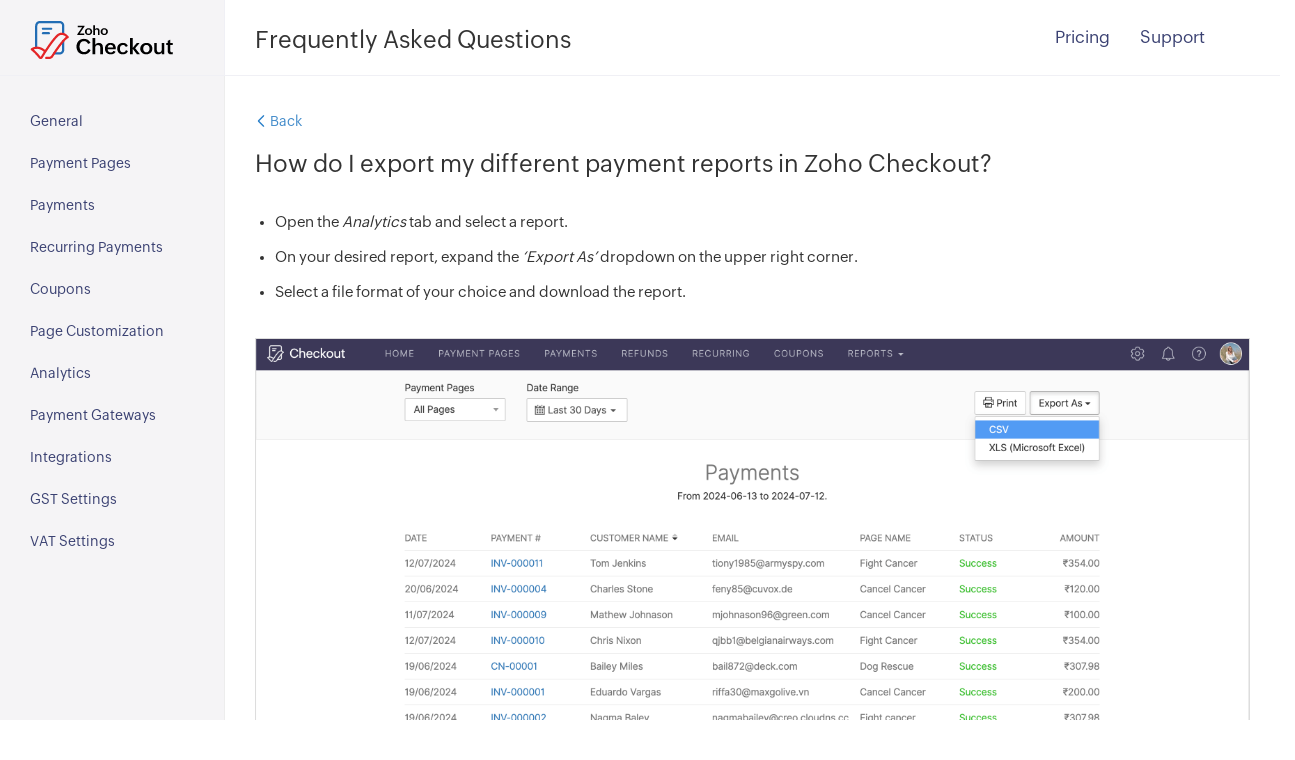

--- FILE ---
content_type: text/html
request_url: https://www.zoho.com/checkout/faq/analytics/export-analytics.html
body_size: 5541
content:
<!DOCTYPE html>
<html>
<head>
  <title>Exporting Analytics | Zoho Checkout</title>
  <meta name="description" content="Learn how to export your payment reports in Zoho Checkout." />
  <meta name="language" content="english" />
  <meta http-equiv="Content-Type" content="text/html; charset=utf-8" />
  <meta http-equiv="X-UA-Compatible" content="IE=edge,chrome=1">
  <meta name="viewport" content="width=device-width,initial-scale=1,maximum-scale=10">
  
    <link rel="alternate" href="https://www.zoho.com/checkout/faq/" hreflang="x-default">
    <link rel="canonical" href="https://www.zoho.com/checkout/faq/">
  
  <meta name="apple-mobile-web-app-capable" content="yes">
  <meta name="apple-mobile-web-app-status-bar-style" content="black">
  <meta name="apple-mobile-web-app-title">
  <link href="https://www.zohowebstatic.com/sites/zweb/images/favicon.ico" rel="shortcut icon" type="image/x-icon"/>
  <link href="/checkout/styles/bootstrap.min.css" rel="stylesheet" type="text/css">
   

  <style>
  @font-face {
      font-family: 'Zoho Puvi Regular';
      src: url(https://fonts.zohostatic.com/zohopuvi/3.0/zoho_puvi_regular.eot);
      src: url(https://fonts.zohostatic.com/zohopuvi/3.0/zoho_puvi_regular.eot?#iefix) format('embedded-opentype'), url(https://fonts.zohostatic.com/zohopuvi/3.0/zoho_puvi_regular.woff2) format('woff2'), url(https://fonts.zohostatic.com/zohopuvi/3.0/zoho_puvi_regular.woff) format('woff'), url(https://fonts.zohostatic.com/zohopuvi/3.0/zoho_puvi_regular.ttf) format('truetype'), url(https://fonts.zohostatic.com/zohopuvi/3.0/zoho_puvi_regular.svg) format('svg');
      font-weight: normal;
      font-style: normal;
  }
  @font-face {
      font-family: 'Zoho Puvi SemiBold';
      src: url(https://fonts.zohostatic.com/zohopuvi/3.0/zoho_puvi_semibold.eot);
      src: url(https://fonts.zohostatic.com/zohopuvi/3.0/zoho_puvi_semibold.eot?#iefix) format('embedded-opentype'), url(https://fonts.zohostatic.com/zohopuvi/3.0/zoho_puvi_semibold.woff2) format('woff2'), url(https://fonts.zohostatic.com/zohopuvi/3.0/zoho_puvi_semibold.woff) format('woff'), url(https://fonts.zohostatic.com/zohopuvi/3.0/zoho_puvi_semibold.ttf) format('truetype'), url(https://fonts.zohostatic.com/zohopuvi/3.0/zoho_puvi_semibold.svg) format('svg');
      font-weight: normal;
      font-style: normal;
  }
  </style>
<style type="text/css">body,h1,h2,h3,h4,h5{font-family:Zoho Puvi Regular,-apple-system,BlinkMacSystemFont,San Francisco,Helvetica Neue,Helvetica,Ubuntu,Roboto,Noto,Segoe UI,Arial,sans-serif}h1,h2,h3,h4,h5{font-weight:400}h1{font-size:24px;margin-bottom:20px}h4{margin-top:14px}body{overflow-x:hidden}a,a svg{text-decoration:none;fill:#2b80c9}a:focus,a:hover,a:hover svg{color:#2b80c9;fill:#2b80c9;text-decoration:none;outline:none}hr{margin-bottom:25px}p{font-size:15px;line-height:24px;color:#333;margin:8px 0}strong{font-family:Zoho Puvi SemiBold,-apple-system,BlinkMacSystemFont,San Francisco,Helvetica Neue,Helvetica,Ubuntu,Roboto,Noto,Segoe UI,Arial,sans-serif}@-webkit-keyframes fadeIn{0%{opacity:0}to{opacity:1}}@keyframes fadeIn{0%{opacity:0}to{opacity:1}}.fade-in{opacity:0;-webkit-animation:fadeIn ease-in 1;animation:fadeIn ease-in 1;-webkit-animation-fill-mode:forwards;animation-fill-mode:forwards;-webkit-animation-duration:.3s;animation-duration:.3s}.navbar{min-height:60px;background:#f5f4f6;font-size:16px;margin-bottom:0;border:none;border-radius:0}.navbar-default .navbar-nav>li>a,.navbar-default .navbar-nav>li>a:focus,.navbar-default .navbar-nav>li>a:hover{color:#3a4172;font-size:17px}.navbar-default .navbar-toggle .icon-bar{background-color:#333}.navbar-default .navbar-toggle,.navbar-default .navbar-toggle:focus,.navbar-default .navbar-toggle:hover{border-color:#f5f4f6;background-color:#f5f4f6;margin-top:14px;float:left;margin-right:0}.navbar-header{background-color:#f5f4f6;width:225px;height:76px;padding:5px 0 0 12px;border-bottom:1px solid #f0f0f5;border-right:1px solid #f0f0f5}.navbar-default .navbar-collapse{background-color:#fff;border:none;border-bottom:1px solid #f0f0f5;padding:8px 75px 7px 255px}.navbar-collapse h3{float:left;margin-top:17px}.zc-logo{width:160px;height:30px}.faq-header{font-size:24px;margin-bottom:0;display:inline-block}.help-content.help-index{padding:0 0 50px}.help-content.help-index h4{font-size:30px;font-weight:600;padding:15px 30px;margin-bottom:0}.help-content.help-index h5{font-size:18px;font-weight:600;padding:10px 30px 0}.section-icon{width:24px;height:24px;fill:#333;vertical-align:text-bottom;margin:0 10px}.help-content.help-index ul{padding-left:0;margin-top:0}.help-content.help-index li{list-style:none;font-size:15px;padding:0;margin:0;cursor:pointer;border-top:1px solid rgba(0,0,0,0);border-bottom:1px solid rgba(0,0,0,0)}.help-content.help-index li a{color:#333;font-weight:lighter;padding:15px 0 15px 30px;display:block;cursor:pointer}.help-content.help-index li a:active,.help-content.help-index li a:hover{color:#3c73dc}.faq-sidebar{background:#f5f4f6;top:72px;left:0;bottom:0;min-width:225px;width:225px;overflow:auto;padding:30px 20px;border-right:1px solid #ededed;z-index:1;float:left;min-height:100%;position:fixed}.faq-sidebar.collapse{display:block}.nav-stacked li{padding:10px 0}.nav-pills li>a{color:#3a4172;padding:0 20px;background:none;-webkit-transition:all .2s ease-in-out;transition:all .2s ease-in-out}.faq-sidebar .nav-pills li.active>a,.faq-sidebar .nav-pills li.active>a:hover,.faq-sidebar .nav-pills li>a:focus,.faq-sidebar .nav-pills li>a:hover{background:none;background:#f5f4f6;color:#3c73dc}.faq-sidebar .nav-pills li.active>a,.faq-sidebar .nav-pills li.active>a:hover{border-left:2px solid #428bca;border-radius:0;font-weight:600}.help-container{position:relative;overflow:hidden}.help-container table td,.help-container table th{border:1px solid #ddd;padding:20px 10px}.help-container table{margin-bottom:45px;margin-top:15px}.help-container thead tr{background-color:#f8f8f8}.help-container ul{list-style-type:none;padding-left:5px}.help-content{max-width:1080px;min-height:800px;margin:0 auto 0 225px;padding:36px 30px 50px}.faq-img,.help-content p img{max-width:100%;border:1px solid #ddd;margin:25px 0}.help-content ul{margin-top:15px;padding-left:20px}.help-content li{list-style-type:disc;font-size:15px;line-height:20px;padding-top:15px;color:#333}.help-content li img{max-width:100%;margin:5px 0}.breadcrumbs-nav p,.breadcrumbs-nav p a{font-size:16px;line-height:30px;padding-left:10.5%;padding-right:0;position:relative;padding-top:25px}.faq-tip{background:-webkit-gradient(linear,left top,right top,from(rgba(255,192,95,.14)),to(hsla(0,0%,100%,.5)));background:linear-gradient(90deg,rgba(255,192,95,.14),hsla(0,0%,100%,.5));background-repeat:repeat;height:auto;display:block;background-repeat:no-repeat;padding:16px 20px;margin:20px 0;border-left:3px solid #ffc05f;display:table;max-width:760px}.faq-tip .tip-icon{display:inline-block;width:50px;margin-right:10px;position:relative;vertical-align:middle;background-repeat:no-repeat}.faq-tip .tip-text{display:table-cell;line-height:20px;font-size:13px;font-style:italic;color:#000;vertical-align:middle}.faq-tip .tip-text b{color:#ffc05f;font-style:normal}.help-footer{background:#fafafa;padding:45px 60px 30px 45px;margin-left:225px}.footer-header{font-size:23px;padding-left:36px}.footer-section{margin-top:40px;color:#666;padding-left:50px}.footer-section .contact-region{font-size:14px;line-height:26px;display:block}.footer-section b,.footer-section strong{font-weight:600;margin-right:10px}.btn-group-xs>.btn,.btn-xs{background-color:#39aff1;border-color:#39aff1;padding:6px 30px;color:#fff;font-size:15px;border-radius:36px;-webkit-transition:all .5s ease-in-out;transition:all .5s ease-in-out}.btn-group-xs>.btn:active,.btn-group-xs>.btn:hover,.btn-xs:active,.btn-xs:hover{color:#fff;background-color:#348eda;border-color:#348eda}.scroll-top{position:fixed;right:20px;top:50%;z-index:2;margin-top:-35px;padding:5px;background-color:#9a9a9a;color:#fff;border-radius:5px;cursor:pointer}.scroll-top .bg-img{background:url(/checkout/help/images/help-sprites.png) no-repeat 0 -80px;width:22px;height:25px;margin:5px}.scroll-top:hover{background-color:#444;-webkit-box-shadow:#e5e5e5 0 0 6px 3px;box-shadow:0 0 6px 3px #e5e5e5}.scroll-visible{visibility:visible;opacity:1;-webkit-transition:opacity 1s linear;transition:opacity 1s linear}.scroll-hidden{visibility:hidden;opacity:0;-webkit-transition:visibility 0s .2s,opacity .2s linear;transition:visibility 0s .2s,opacity .2s linear}.ml-30{margin-left:30px!important}.tips{padding:10px 20px 10px 35px;margin:20px 0;border-radius:5px;position:relative;font-size:15px;background-color:#fafbfe;border:1px solid #ebf0fc}.tips strong{display:block}.tips:before{content:"";position:absolute;top:13px;left:15px;width:15px;height:15px;background-repeat:no-repeat}.tips p{margin:0}.notes:before{background-image:url(/checkout/svgs/notes.svg);background-repeat:no-repeat}.prerequisite:before{background-image:url(/checkout/svgs/prerequisite.svg);background-repeat:no-repeat}.warning:before{background-image:url(/checkout/svgs/warning.svg);background-repeat:no-repeat}@media screen and (max-width:1535px){.help-content.help-index{padding:0 0 50px}.navbar-default .navbar-header{min-width:225px}}@media screen and (max-width:1440px){.help-content.help-index{padding:0 0 50px}.navbar-default .navbar-collapse{padding:8px 75px 7px 255px}.faq-sidebar{padding:30px 5px}.faq-sidebar,.navbar-default .navbar-header{min-width:225px}.footer-section{padding-left:15px}.footer-header{padding-left:0}}@media screen and (max-width:1024px){.help-content.help-index{padding:0 0 50px}.navbar-default .navbar-collapse{padding:8px 75px 7px 250px}.help-content{max-width:1000px}.help-footer{padding:45px 0 30px 45px}.footer-header{padding-left:5px}.footer-section{padding:0 0 0 17px}}@media screen and (max-width:768px){.navbar-collapse{display:none!important}.navbar-default .navbar-header{width:100%}.help-content{margin-left:0}.help-content.help-index{padding:70px 15px 50px}.faq-sidebar.collapse{display:none!important}.faq-sidebar.collapse.in{display:block!important}.help-content{padding:100px 15px 50px}.footer-section{padding-left:20px!important}.help-footer{width:100%;margin:0 auto}}@media (min-width:768px){.ze-top-nav .navbar-nav>li>a{padding-top:20px;padding-bottom:20px}}</style> 
 </head>

<body>
  <nav class="navbar-default ze-top-nav">
    
    <div class="navbar-header navbar-fixed-top">
      <button type="button" class="navbar-toggle collapsed" id="help-menu-toggle" name="Menu">
        <span class="icon-bar"></span>
        <span class="icon-bar"></span>
        <span class="icon-bar"></span>
      </button>
      <div class="navbar-brand">
        <a href="/checkout/">
           <svg id="Layer_1" x="0px" y="0px" style="width:150px;height:40px;margin-bottom:-12px;fill:initial" xml:space="preserve" viewBox="0 0 1140 296">
<style type="text/css">
	.st0{fill:#FFFFFF;}
	.st1{fill:#226DB4;}
	.st2{fill:#E42527;}
</style>
<g>
	<g>
		<path d="M483.54,224.05c-7.14,21.82-27.7,33.2-49.91,33.2c-37.04,0-57.44-23.46-57.44-59.56c0-32.96,22.92-58.54,56.82-58.54
			c21.74,0,40.73,10.44,49.36,31L464,177.91c-4.87-12.63-16.25-21.42-30.06-21.42c-24.33,0-34.37,20.8-34.37,41.98
			c0,22.13,10.99,40.96,34.92,40.96c15.15,0,26.13-9.18,31.31-22.99L483.54,224.05z"/>
		<path d="M498.45,133.57h20.09v51.4c5.42-10.44,16.48-15.15,28.09-15.15c20.09,0,30.13,14.13,30.13,33.27v52.58h-20.25v-50.62
			c0-12.08-6.28-18.68-17.97-18.68c-12.87,0-20.01,7.93-20.01,19.93v49.36h-20.09V133.57z"/>
		<path d="M673.13,237.39c-6.98,14.83-22.05,19.85-37.51,19.85c-26.53,0-43.24-17.74-43.24-43.87c0-24.64,17.03-43.55,42.3-43.55
			c27.15,0,40.42,15.85,40.42,48.26h-62.23c0,14.2,8.24,24.56,23.54,24.56c9.1,0,16.64-3.69,21.03-12.24L673.13,237.39z
			 M655.08,204.9c-0.63-12.71-8.32-20.48-20.17-20.48c-12.63,0-20.01,8.87-21.74,20.48H655.08z"/>
		<path d="M767.06,231.9c-5.57,17.58-21.27,25.35-38.85,25.35c-26.68,0-42.61-17.89-42.61-43.87c0-24.96,17.81-43.55,43.08-43.55
			c17.03,0,31.7,7.14,37.9,23.62l-16.25,7.14c-3.37-9.42-11.54-14.83-21.66-14.83c-16.4,0-22.44,14.2-22.44,28.64
			c0,14.83,6.51,27.62,22.76,27.62c11.54,0,19.3-6.36,22.76-16.87L767.06,231.9z"/>
		<path d="M782.99,133.57h20.09v74.71l30.45-36.65h22.05l-33.35,38.53l35.86,45.52h-23.15l-31.86-40.96v40.96h-20.09V133.57z"/>
		<path d="M907.76,169.83c25.5,0,45.12,17.89,45.12,43.63c0,26.45-20.64,43.79-45.99,43.79c-25.58,0-46.14-17.74-46.14-43.4
			C860.75,187.48,882.49,169.83,907.76,169.83z M931.3,213.62c0-15.46-7.85-28.33-24.33-28.33c-16.95,0-23.7,13.5-23.7,28.88
			c0,14.91,7.93,27.62,24.17,27.62C924.24,241.79,931.3,228.29,931.3,213.62z"/>
		<path d="M1023.9,242.5c-5.26,10.2-16.09,14.75-27.7,14.75c-19.3,0-29.51-12.71-29.51-31.78v-53.83h20.09v51.4
			c0,11.46,5.26,18.52,16.95,18.52c12.56,0,20.17-8.08,20.17-20.09v-49.83h20.01v84.05h-20.01V242.5z"/>
		<path d="M1108.49,255.05c-4.32,1.26-8.79,2.04-13.81,2.04c-16.01,0-25.5-8.32-25.5-25.03v-45.67h-11.3v-14.75h11.3v-17.34
			l20.09-8.71v26.05h18.52v14.75h-18.52v43.87c0,6.59,2.83,10.67,10.2,10.67c2.83,0,5.96-0.63,9.03-1.65V255.05z"/>
	</g>
	<g>
		<path d="M382.23,104.43l36.97-53.42h-33.23V40.47h50.63v5.25l-36.07,53.42h35.03v10.54h-53.32V104.43z"/>
		<path d="M468.27,57.96c15.36,0,27.18,10.78,27.18,26.28c0,15.93-12.43,26.38-27.7,26.38c-15.41,0-27.8-10.68-27.8-26.14
			C439.95,68.59,453.04,57.96,468.27,57.96z M482.45,84.33c0-9.31-4.73-17.06-14.65-17.06c-10.21,0-14.28,8.13-14.28,17.4
			c0,8.98,4.77,16.64,14.56,16.64C478.19,101.3,482.45,93.17,482.45,84.33z"/>
		<path d="M504.29,36.12h12.1v30.96c3.26-6.29,9.93-9.12,16.92-9.12c12.1,0,18.15,8.51,18.15,20.04v31.67h-12.2V79.18
			c0-7.28-3.78-11.25-10.83-11.25c-7.75,0-12.05,4.77-12.05,12.01v29.73h-12.1V36.12z"/>
		<path d="M587.63,57.96c15.36,0,27.18,10.78,27.18,26.28c0,15.93-12.43,26.38-27.7,26.38c-15.41,0-27.8-10.68-27.8-26.14
			C559.31,68.59,572.41,57.96,587.63,57.96z M601.81,84.33c0-9.31-4.73-17.06-14.65-17.06c-10.21,0-14.28,8.13-14.28,17.4
			c0,8.98,4.77,16.64,14.56,16.64C597.56,101.3,601.81,93.17,601.81,84.33z"/>
	</g>
</g>
<g>
	<g>
		<path class="st1" d="M70.22,215.35c-4.71,0-8.5-3.8-8.5-8.5V39.82C61.71,19.53,78.24,3,98.54,3h148.37
			c20.3,0,36.82,16.53,36.82,36.82v62.37c0,4.71-3.8,8.5-8.5,8.5c-4.71,0-8.5-3.8-8.5-8.5V39.82c0-10.91-8.87-19.82-19.82-19.82
			H98.54c-10.91,0-19.82,8.87-19.82,19.82v167.03C78.72,211.56,74.92,215.35,70.22,215.35z"/>
	</g>
	<g>
		<path class="st1" d="M246.91,258.98h-41.64c-4.71,0-8.5-3.8-8.5-8.5c0-4.71,3.8-8.5,8.5-8.5h41.64c10.91,0,19.82-8.87,19.82-19.82
			v-66.42c0-4.71,3.8-8.5,8.5-8.5c4.71,0,8.5,3.8,8.5,8.5v66.42C283.73,242.46,267.21,258.98,246.91,258.98z"/>
	</g>
	<g>
		<path class="st1" d="M183.47,71.01h-62.28c-4.71,0-8.5-3.8-8.5-8.5s3.8-8.5,8.5-8.5h62.28c4.71,0,8.5,3.8,8.5,8.5
			S188.17,71.01,183.47,71.01z"/>
	</g>
	<g>
		<path class="st1" d="M166.49,104.94h-45.3c-4.71,0-8.5-3.8-8.5-8.5c0-4.71,3.8-8.5,8.5-8.5h45.3c4.71,0,8.5,3.8,8.5,8.5
			C174.99,101.14,171.16,104.94,166.49,104.94z"/>
	</g>
	<g>
		<path class="st2" d="M103.84,293c-5.24,0-10.21-2.41-13.44-6.61c-29.62-38.35-58.79-60.75-59.08-60.95
			c-2.1-1.59-3.35-4.08-3.35-6.72c-0.03-2.64,1.19-5.13,3.26-6.75c0.54-0.43,13.55-10.49,34.13-13.18
			c12.02-1.56,24.24-0.37,36.26,3.6c12.16,4,24.12,10.83,35.69,20.35c25.06-38.13,57.72-84.45,83.48-110.56
			c14.03-14.23,29.34-20.98,45.53-20.1c10.06,0.57,20.04,4.08,29.68,10.49c9.21,6.12,15.85,13.35,19.79,18.34
			c1.64,2.1,2.21,4.82,1.56,7.4s-2.49,4.68-4.96,5.7c-19.05,7.97-62.54,62.28-113.51,141.8c-6.8,10.6-18.4,16.95-31.01,16.95h-22
			c-4.71,0-8.5-3.8-8.5-8.5c0-4.71,3.8-8.5,8.5-8.5h22c6.78,0,13.01-3.4,16.67-9.13c11.11-17.32,33.17-50.94,56.16-81.59
			c23.1-30.7,41.27-50.8,55.17-60.86c-13.44-13.04-26.39-14.85-30.47-15.08c-11.08-0.62-22.03,4.45-32.49,15.05
			c-39.83,40.37-97.38,131.68-114.41,160.48c-2.86,4.85-7.94,7.97-13.58,8.31C104.55,292.97,104.21,293,103.84,293z M51.45,220.03
			c11.57,10.06,31.78,29.2,52.42,55.93c5.05-8.5,13.55-22.39,24.12-38.84c-10.38-8.82-21.01-15.05-31.66-18.57
			c-9.58-3.17-19.25-4.14-28.74-2.89C61.15,216.52,55.68,218.25,51.45,220.03z"/>
	</g>
</g>
</svg>
         </a> 
       </div>
    </div>
      
    <div class="navbar-collapse">
      <h1 class="faq-header">Frequently Asked Questions</h1>
      <ul class="nav navbar-nav navbar-right">
        <li><a href="/checkout/pricing">Pricing</a></li>
        <li><a href="/checkout/contact-support.html">Support</a></li>
      </ul>
    </div>
  </nav>

  <div class="help-container" id="help-container">
    <div class="collapse faq-sidebar" id="sidebar">
      <ul class="nav-pills nav-stacked faq-nav-list">
        <li><a href="/checkout/faq/#general">General</a></li>
        <li><a href="/checkout/faq/#payment-pages">Payment Pages</a></li>
        <li><a href="/checkout/faq/#payments">Payments</a></li>
        <li><a href="/checkout/faq/#recurring">Recurring Payments</a></li>
        <li><a href="/checkout/faq/#coupons">Coupons</a></li>
        <li><a href="/checkout/faq/#customization">Page Customization</a></li>
        <li><a href="/checkout/faq/#analytics">Analytics</a></li>
        <li><a href="/checkout/faq/#payment-gateways">Payment Gateways</a></li>
        <li><a href="/checkout/faq/#integrations">Integrations</a></li>
        <li><a href="/checkout/faq/#gst">GST Settings</a></li>
        <li><a href="/checkout/faq/#vat">VAT Settings</a></li>
      </ul>
    </div>
    
      <div class="help-content" id="content">
        <a href="/checkout/faq/#analytics">
          <svg style="width: 12px;height: 12px;margin-top: 3px;vertical-align: top;" viewBox="0 0 512 512" width="12px" height="12px"><path d="M367.7 506.3c-6.9 0-13.8-2.6-19.1-7.9L125.2 274.9c-10.5-10.5-10.5-27.6 0-38.2L348.7 13.2c10.5-10.5 27.6-10.5 38.2 0 10.5 10.5 10.5 27.6 0 38.2L182.4 255.8l204.4 204.4c10.5 10.5 10.5 27.6 0 38.2-5.2 5.2-12.1 7.9-19.1 7.9z"/></svg>
          Back
        </a>
        

<h1 id="how-do-i-export-my-different-payment-reports-in-zoho-checkout">How do I export my different payment reports in Zoho Checkout?</h1>

<ul>
<li>Open the <em>Analytics</em> tab and select a report.</li>
<li>On your desired report, expand the <em>&lsquo;Export As&rsquo;</em> dropdown on the upper right corner.</li>
<li>Select a file format of your choice and download the report.</li>
</ul>

<p><img src="/checkout/help/images/analytics/payment-export.png" alt="Payment report export" /></p>

      </div>
    
  </div>
  <div class="help-footer row" id="footer">
    <div class="support-details col-md-10 col-sm-12">
      <div class="footer-header">Have Questions ?</div>

      <div class="row">
        <div class="col-md-4 col-sm-6 footer-section" style="margin-top:30px;">
          <span>
            <p style="display: inline;"><b style="font-size: 28px;line-height:50px; color: #000;">24/5</b></p>
            <small class="text-muted">(Monday - Friday)</small>
          </span><br>
          <span class="contact-region"><strong>US</strong> - 8443165544</span>
          <span class="contact-region"><strong>UK</strong> - 08000866099</span>
          <span class="contact-region"><strong>Australia</strong> - 1800911076</span>
          <span class="contact-region"><strong>UAE</strong> - 80004440824</span>
        </div>

        <div class="col-md-4 col-sm-6 footer-section">
          <div style="margin-bottom: 25px;">
            <div><b>Sales Enquiry</b></div>
            <a href="mailto:sales@zohofinance.com?cc=support@zohocheckout.com" target="_top">sales@zohofinance.com</a>
          </div>
          <div style="margin-bottom: 25px;">
            <div><b>Support Email</b></div>
            <a href="mailto:support@zohocheckout.com" target="_top">support@zohocheckout.com</a>
          </div>
        </div>

      </div>
    </div>
  </div>
  <div id="scroll-top" class="scroll-top text-center scroll-hidden">
    <div class="bg-img"></div>
    TOP
  </div>
  <script type="text/javascript" src="/checkout/js/jquery-2.1.0.min.js"></script>
  <script type="text/javascript" src="/finance/js/finance.js"></script>
  <script type="text/javascript" src="/checkout/js/help.js"></script>
  <script type="text/javascript" src="/checkout/js/user-info.js?v=1"></script>
  <script type="text/javascript">
  if (checkAnalyticsCookie()) {
    (function(w,s){
      var e=document.createElement("script");
      e.type="text/javascript";
      e.async=true;
      e.src="https://zohotagmanager.cdn.pagesense.io/ztmjs/9e14ca550fb345518206a5a65a40a7a9.js";
      var x=document.getElementsByTagName("script")[0];
      x.parentNode.insertBefore(e,x);
    })(window,"script");
  }
</script>

</body>
</html>


--- FILE ---
content_type: application/javascript
request_url: https://www.zoho.com/checkout/js/help.js
body_size: 400
content:
"use strict";function createCookie(e,o){if(checkAnalyticsCookie()){var c=document.cookie.indexOf(e)>=0,a=document.referrer;if(!c&&a){var t=new Date;t.setTime(t.getTime()+2592e6);var n="; expires=".concat(t.toGMTString(),"; domain=.zoho.com; secure; path=/");document.cookie="".concat(e,"=").concat(encodeURIComponent(a)).concat(n),document.cookie="".concat(o,"=").concat(encodeURIComponent(location.href)).concat(n)}}}$("#help-menu-toggle, .faq-nav-list").click(function(){var e=$("#sidebar"),o=$("#help-menu-toggle");$(window).width()<768&&(e.toggleClass("in"),o.toggleClass("collapsed"))}),$(window).scroll(function(){var e=$("#scroll-top");$(window).scrollTop()>150?(e.removeClass("scroll-hidden"),e.addClass("scroll-visible")):(e.removeClass("scroll-visible"),e.addClass("scroll-hidden"))}),$(".faq-sidebar li a").click(function(){$(".faq-sidebar li").removeClass("active"),$(this).parent().addClass("active")}),$("#scroll-top").click(function(e){return e.preventDefault(),$("html, body").animate({scrollTop:0},400),!1});var name="ZCheckoutRef",pageURL="ZCheckoutPageURL";createCookie(name,pageURL);

--- FILE ---
content_type: text/javascript
request_url: https://cdn-in.pagesense.io/js/7nbagtjv/a63a3daff87f4d33b6cffbe7a949ff5f_visitor_count.js
body_size: 340
content:
window.ZAB.visitorData = {"experiments":{"pon83T8":{"variations":{"9EYZ":{"unique_count":"14896"}},"actual_start_time":1755515885019},"ZGLVEM2":{"variations":{"rQiK":{"unique_count":"2442"},"7mMz":{"unique_count":"2447"}},"actual_start_time":1765532713528},"JbdtvMz":{"variations":{"CJwM":{"unique_count":"3"}},"actual_start_time":1754409657454},"IccNV1Z":{"variations":{"5FtN":{"unique_count":"224"},"oJgh":{"unique_count":"209"}},"actual_start_time":1763547175943},"1WPrVWB":{"variations":{"DbtL":{"unique_count":"3354"}},"actual_start_time":1741155990722},"BbJog4H":{"variations":{"aMXv":{"unique_count":"1415"},"ouiB":{"unique_count":"1410"}},"actual_start_time":1715858130895},"etiJf3f":{"variations":{"cV1t":{"unique_count":"492"},"XPhb":{"unique_count":"1079"}},"actual_start_time":1745581996708},"u4Naypl":{"variations":{"kjSt":{"unique_count":"85"},"C0GA":{"unique_count":"84"}},"actual_start_time":1763547058429},"U2aASv6":{"variations":{"KZza":{"unique_count":"1188"},"kjto":{"unique_count":"1190"}},"actual_start_time":1767954574619},"9ju02S0":{"variations":{"6154b5db9ac2460ba60c50ce86caf2b2":{"unique_count":"91"},"a3a2d13250384b9dae884d3625c2a82c":{"unique_count":"94"}},"actual_start_time":1767954740209}},"time":1768812235322}

--- FILE ---
content_type: application/javascript
request_url: https://www.zoho.com/checkout/js/user-info.js?v=1
body_size: 1980
content:
"use strict";var protocol=location.protocol,_lhref=window.location.href,checkurl=_lhref.indexOf("'")>-1||_lhref.indexOf("<")>-1||_lhref.indexOf(">")>-1||_lhref.indexOf('"')>-1;checkurl&&(window.location=_lhref.replace(/'/g,"%27").replace(/"/g,"%22").replace(/</g,"%3C").replace(/>/g,"%3E"));var skipInfoCallPrdCommon=!0,DCArray=["jp","sa","ca","com.au","ae","in","eu","com"],hostUrl=window.location.hostname,zDomain=hostUrl.split(".")[1];"zoho"!==zDomain&&(DCArray=["com"],zDomain="localzoho");var dcName,showEuDcSupportEmail,DCCount=DCArray.length;function loadAccountsInfoScript(){var e="ca"===(dcName=DCArray.pop())?"zohocloud":hostUrl.split(".")[1],o=document.createElement("script");o.onload=checkIsUserLoggedin,o.onerror=checkIsUserLoggedin,o.className="accounts-info-script",o.src="".concat(protocol,"//accounts.").concat(e,".").concat(dcName,"/u/info"),document.getElementsByTagName("head")[0].appendChild(o)}function checkIsUserLoggedin(){handleEuDcSupportMail(),document.querySelectorAll(".accounts-info-script").length===DCCount||window.zohouser&&window.zohouser.DISPLAY_NAME?(showUserInfo(),"function"==typeof window.zsRegenerateCaptcha&&window.zsRegenerateCaptcha(),void 0!==window.geturL&&void 0!==window.resetUrl&&(window.resetUrl("checkout"),window.geturL())):DCArray.length&&loadAccountsInfoScript()}function handleEuDcSupportMail(){if(window.countryEu||(window.countryEu=["RS","VA","GB","UA","CH","SE","ES","SI","SK","RS","SM","RU","RO","PT","PL","NO","NL","ME","MC","MD","MT","MK","LU","LT","LI","LV","RS","IT","IM","IE","IS","HU","GR","GI","DE","FR","FI","FO","EE","DK","CZ","CY","HR","BG","BA","BE","BY","AT","AD","AL"]),showEuDcSupportEmail=window.zohouser&&window.zohouser.DC_INFO?"eu"===window.zohouser.DC_INFO:-1!==window.countryEu.indexOf(window.countryCode)){var e=[];document.querySelectorAll('[href*="@zohocheckout.com"]').forEach(function(o){e.push(o)}),e.forEach(function(e){e.textContent="support@eu.zohocheckout.com",e.getAttribute("href")&&e.setAttribute("href","mailto:support@eu.zohocheckout.com")})}}function deviceType(){return navigator.userAgent.indexOf("Android")>-1&&navigator.userAgent.indexOf("Mobile")>-1?"Mobile - Android":navigator.userAgent.indexOf("Android")>-1&&-1===navigator.userAgent.indexOf("Mobile")?"Tablet - Android":navigator.userAgent.indexOf("iPad")>-1?"Tablet - iPad":navigator.userAgent.indexOf("iPhone")>-1?"Mobile - iPhone":/webOS|iPod|BlackBerry|IEMobile|MeeGo|Opera Mini/i.test(navigator.userAgent)?"Mobile":"Desktop"}function removeStartAndEndQuotes(e){return e?e.replace(/^"|"$/g,""):""}function showUserInfo(){var e=window.zohouser&&window.zohouser.DISPLAY_NAME,o=("ca"===dcName?"zohocloud":hostUrl.split(".")[1])+"."+dcName;if(e){var n="".concat(removeStartAndEndQuotes(window.getCookieValue("ZohoMarkSrc")),",").concat(removeStartAndEndQuotes(window.getCookieValue("ZohoMarkRef")),",").concat(removeStartAndEndQuotes(window.getCookieValue("cookie-uid")),",").concat(window.deviceType(),",").concat(window.location.origin+window.location.pathname);n.length>1e3&&(n=n.substring(0,1e3));var t="https://checkout."+o+"/home?ref_value="+encodeURIComponent(n);e=decodeHexString(e),$(".signin").css("display","none"),$(".signup").css("display","none"),$(".access").html("Access Zoho Checkout"),$(".access").attr("href",t),makeSignupChanges(t)}restrictSignupForRussia(e)}function makeSignupChanges(e){$(".z-signup").css("padding-top","50px"),$(".z-signup").css("text-align","center"),$(".z-signup").html("<h1 style='margin-bottom: 35px;font-size: 18px;'>Looks like you're already logged in!</h1><a style='background:#D82133;border:none;color: #fff;cursor: pointer;font-size: 15px;height: 45px;letter-spacing: 1px;text-align: center;padding: 12px 44px;' href='"+e+"'>Get Started</a>"),$(".login-text").css("display","none"),$(".signup-page").css("margin-top","220px"),$(".signup-header").text("Looks like you're already logged in!"),$("#zc-signup").css("text-align","center"),$("#zc-signup").html("<a class='btn-signup logged-in' href='"+e+"'>Get Started</a>")}function isUserLoggedIn(){return!!window.zohouser.DISPLAY_NAME}function decodeHexString(e){return e=(e=e.replace(/\\x([0-9A-Fa-f]{2})/g,function(){return String.fromCharCode(parseInt(arguments[1],16))})).replace(/\\u([\d\w]{4})/gi,function(){return String.fromCharCode(parseInt(arguments[1],16))})}function setSelectedTab(e){$("#"+e+" > a").addClass("selected")}function isEUDC(){return window.location.hostname.indexOf("zoho.eu")>0}function restrictSignupForRussia(e){if(!window.countryCode){var o=decodeURIComponent(document.cookie.replace(new RegExp("(?:(?:^|.*;)\\s*zip\\s*\\=\\s*([^;]*).*$)|^.*$"),"$1"))||null;if(o){var n=o.split("|");window.countryCode=n[1].toUpperCase()}}if("RU"===window.countryCode){var t="https://accounts.zoho.com/signin?servicename=ZohoCheckout&signupurl=https://www.zoho.com/checkout/signup/index.html";document.querySelectorAll('a[href*="checkout/signup"]')&&document.querySelectorAll('a[href*="checkout/signup"]').forEach(function(e){e.href=t,e.textContent="SIGN IN"}),e||($(".signin").css("display","none"),$(".signup").css("display","none"),$(".access").html("SIGN IN"),$(".access").attr("href",t),$(".z-signup").css("padding-top","50px"),$(".z-signup").css("text-align","center"),$(".z-signup").html("<a style='background:#D82133;border:none;color: #fff;cursor: pointer;font-size: 15px;height: 45px;letter-spacing: 1px;text-align: center;padding: 12px 44px;' href='"+t+"'>SIGN IN</a>"),$(".login-text").css("display","none"),$(".signup-page").css("margin-top","220px"),$(".signup-header").text("Looks like you're already sign in!"),$("#zc-signup").css("text-align","center"),$("#zc-signup").html("<a class='btn-signup logged-in' href='"+t+"'>SIGN IN</a>"),$(".signupnow-button a").attr("href",t).text("SIGN IN"),$(".sign-up-ru").attr("href",t).text("SIGN IN"))}}$(document).ready(function(){loadAccountsInfoScript()});